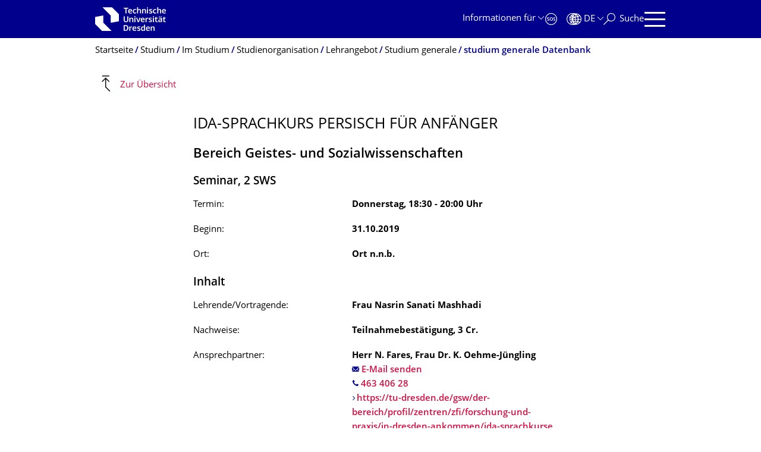

--- FILE ---
content_type: text/html;charset=utf-8
request_url: https://tu-dresden.de/studium/im-studium/studienorganisation/lehrangebot/studium-generale/generaledb/integrale_veranstaltung?ausgabe=16&zielgruppe=htw&orig_template=integrale_listing_tag&table=veranstaltung&autoid=1961
body_size: 8213
content:
<!DOCTYPE html>
<html xmlns="http://www.w3.org/1999/xhtml" lang="de" xml:lang="de">
<head><meta http-equiv="Content-Type" content="text/html; charset=UTF-8" />
    <meta charset="utf-8" />
    <title>studium generale Datenbank — Studium — TU Dresden</title>
    <meta name="viewport" content="width=device-width, initial-scale=1.0" />
    <meta name="format-detection" content="telephone=no" />

    <meta name="theme-color" content="#00008c" />
<meta content="summary" name="twitter:card" /><meta content="TU Dresden" property="og:site_name" /><meta content="IDA-Sprachkurs Persisch für Anfänger" property="og:title" /><meta content="website" property="og:type" /><meta content="@tudresden_de" name="twitter:site" /><meta content="1087848551262919" property="fb:app_id" /><meta content="https://www.facebook.com/1087848551262919" property="og:article:publisher" /><meta content="" property="og:description" /><meta content="https://tu-dresden.de/studium/im-studium/studienorganisation/lehrangebot/studium-generale/generaledb?set_language=de" property="og:url" /><meta content="https://tu-dresden.de/++theme++tud.theme.webcms2/img/tud_logo_og_square.png" property="og:image" /><meta content="417" property="og:image:width" /><meta content="417" property="og:image:height" /><meta content="Logo: Technische Universität Dresden" property="og:image:alt" /><meta content="image/png" property="og:image:type" /><meta name="description" content="" /><meta name="DC.format" content="text/plain" /><meta name="DC.type" content="Subsection" /><meta name="DC.date.valid_range" content="2016/03/14 - " /><meta name="DC.date.modified" content="2020-02-23T15:22:52+01:00" /><meta name="DC.date.created" content="2016-03-04T20:05:23+01:00" /><meta name="DC.language" content="de" /><meta name="viewport" content="width=device-width, initial-scale=1.0" /><link rel="stylesheet" href="https://tu-dresden.de/++plone++production/++unique++2025-12-11T21:53:02.664265/default.css" data-bundle="production" /><link rel="stylesheet" href="https://tu-dresden.de/++theme++tud.theme.webcms2/css/common.css?version=None" data-bundle="tud.theme.webcms2-webpack-common-css" /><link rel="stylesheet" href="https://tu-dresden.de/++plone++static/++unique++2024-11-11%2023%3A39%3A45.815496/plone-legacy-compiled.css" data-bundle="plone-legacy" /><link rel="canonical" href="https://tu-dresden.de/studium/im-studium/studienorganisation/lehrangebot/studium-generale/generaledb" /><link rel="shortcut icon" type="image/x-icon" href="https://tu-dresden.de/favicon.ico" /><link rel="apple-touch-icon" href="https://tu-dresden.de/touch_icon.png" /><link rel="search" href="https://tu-dresden.de/@@search" title="Website durchsuchen" /><meta name="generator" content="Plone - http://plone.com" /><script type="text/javascript">var PORTAL_URL='https://tu-dresden.de';var PORTAL_SETTINGS={current_language:'de',default_language:'de'},WEBCMS_VERSION='c1cbc9f90c8822ab626217f3b7d2facf1f7bc19e';</script><script type="text/javascript">window.localStorage&&window.localStorage.getItem('WEBCMS')!=WEBCMS_VERSION&&(window.localStorage.clear(),window.localStorage.setItem('WEBCMS',WEBCMS_VERSION))</script><script type="text/javascript" src="https://tu-dresden.de/++plone++production/++unique++2025-12-11T21:53:02.664265/default.js" data-bundle="production"></script><script type="text/javascript" src="https://tu-dresden.de/++plone++static/++unique++2024-11-11%2023%3A39%3A45.815496/plone-legacy-compiled.js" data-bundle="plone-legacy"></script></head>
<body class="frontend icons-on portaltype-subsection section-studium site-TUD subsection-im-studium subsection-im-studium-studienorganisation subsection-im-studium-studienorganisation-lehrangebot template-integrale_veranstaltung thumbs-on userrole-anonymous viewpermission-none" dir="ltr" data-portal-url="https://tu-dresden.de" data-base-url="https://tu-dresden.de/studium/im-studium/studienorganisation/lehrangebot/studium-generale/generaledb" data-view-url="https://tu-dresden.de/studium/im-studium/studienorganisation/lehrangebot/studium-generale/generaledb" data-i18ncatalogurl="https://tu-dresden.de/plonejsi18n" data-pat-plone-modal="" data-pat-structureupdater="" data-pat-upload="" data-pat-pickadate="{&quot;selectYears&quot;: 200}"><div id="body-wrapper">
<div id="skiplinks">
        <ul>
            <li>
                <a class="show-on-focus show-for-large" href="#navigation-panel" data-collapse="" data-open="navigation-panel">Zur Hauptnavigation springen</a>
                <a class="show-on-focus hide-for-large" href="#navigation-panel" data-collapse="" data-open="variable-header-container">Zur Hauptnavigation springen</a>
            </li>
            <li>
                <a href="#navigation-search" data-collapse="" data-open="navigation-search" class="show-on-focus">Zur Suche springen</a>
            </li>
            <li>
                <a href="#main" class="show-on-focus">Zum Inhalt springen</a>
            </li>
        </ul>
    </div>
<div id="blur"></div>
<header role="banner" id="header">
    <div class="row column">
        <div id="portal-header">
            <div id="portal-logo">
        <a href="https://tu-dresden.de" title="Technische Universität Dresden">
            <img class="white" src="https://tu-dresden.de/++theme++tud.theme.webcms2/img/tud-logo-white-2025-v2.svg" alt="Logo: Technische Universität Dresden" />
        </a>
    </div>
            <div id="variable-header-container-button" class="nav-button hide-for-large">
                <button data-toggle="variable-header-container" class="navigation" title="Navigation" aria-label=""><span class="nav-icon" data-toggler=".aria-expanded" aria-label="Navigation">
                    <span class="icon-bar"></span>
                    <span class="icon-bar"></span>
                    <span class="icon-bar"></span>
                    <span class="icon-bar"></span>
                </span><span class="icon-bar"></span><span class="icon-bar"></span><span class="icon-bar"></span><span class="icon-bar"></span></button>
            </div>
            <div id="variable-header-container" data-toggler="" data-animate="slide-in-right slide-out-right" data-close-on-click="true">
                <div class="wrapper"><div class="variable-header-item item-targetgroups">
    <div id="navigation-targetgroups-button" class="nav-button nav-menu-button nav-button-underline">
        <button data-toggle="navigation-targetgroups" data-toggler-group="nav-bar">
            <span>Informationen für</span>
        </button>
    </div>
    <div id="navigation-targetgroups" class="nav-menu nav-panel" data-animation="slide-vertical" data-toggler=".open" data-close-on-click="true">
        <div class="nav-panel-content">
            <ul>
                
                    
                    <li id="prospective_students">
                        <a href="https://tu-dresden.de/studium/vor-dem-studium" title="Studieninteressierte">Studieninteressierte</a>
                    </li>
                
                    
                    <li id="students">
                        <a href="https://tu-dresden.de/studium/im-studium" title="Studierende">Studierende</a>
                    </li>
                
                    
                    <li id="partners">
                        <a href="https://tu-dresden.de/kooperation/kooperationsmoeglichkeiten" title="Kooperationspartner:innen">Kooperationspartner:innen</a>
                    </li>
                
                    
                    <li id="jobseekers">
                        <a href="https://tu-dresden.de/tu-dresden/arbeiten-an-der-tud" title="Jobinteressierte">Jobinteressierte</a>
                    </li>
                
                    
                    <li id="employees">
                        <a href="https://intranet.tu-dresden.de" title="Mitarbeitende">Mitarbeitende</a>
                    </li>
                
                    
                    <li id="press">
                        <a href="https://tu-dresden.de/tu-dresden/newsportal/medien" title="Medien">Medien</a>
                    </li>
                
            </ul>
        </div>
    </div>
</div><div id="navigation-shortcuts" class="variable-header-item item-shortcuts">
        
            <div class="nav-button nav-button-invert" id="navigation-emergency">
                <a href="https://tu-dresden.de/tu-dresden/kontakte-services/notfallkontakte" title="Notfall" aria-label="Notfall" class="emergency">
                </a>
            </div>
        
            <div class="nav-button nav-button-invert" id="navigation-accessibility">
                <a href="https://tu-dresden.de/barrierefreiheit" title="Barrierefreiheit" aria-label="Barrierefreiheit" class="accessibility">
                </a>
            </div>
        
    </div><div class="variable-header-item item-language">
        
        <div id="navigation-languages-button" class="nav-button nav-menu-button nav-button-underline">
            <button class="language" data-toggle="navigation-languages" data-toggler-group="nav-bar" aria-label="Sprache Deutsch ausgewählt">
                <span>De</span>
            </button>
        </div>
        <div id="navigation-languages" class="nav-menu nav-panel" data-animation="slide-vertical" data-toggler=".open" data-close-on-click="true">
            <div class="nav-panel-content">
                <nav class="columns-12" role="navigation">
                    <ul id="portal-languageselector" aria-label="Sprache Deutsch ausgewählt">
                        
                            <li>
                                <a href="https://tu-dresden.de/studium/im-studium/studienorganisation/lehrangebot/studium-generale/generaledb/integrale_veranstaltung?autoid=1961&amp;orig_template=integrale_listing_tag&amp;zielgruppe=htw&amp;ausgabe=16&amp;table=veranstaltung&amp;set_language=en" data-code="en" hreflang="en" lang="en" title="English" xml:lang="en">
                                    <span>English</span>
                                </a>
                            </li>
                        
                            <li class="active">
                                <a href="https://tu-dresden.de/studium/im-studium/studienorganisation/lehrangebot/studium-generale/generaledb/integrale_veranstaltung?autoid=1961&amp;orig_template=integrale_listing_tag&amp;zielgruppe=htw&amp;ausgabe=16&amp;table=veranstaltung&amp;set_language=de" data-code="de" hreflang="de" lang="de" title="Deutsch" xml:lang="de">
                                    <span>Deutsch</span>
                                </a>
                            </li>
                        
                    </ul>
                </nav>
            </div>
        </div>
    </div><div class="variable-header-item item-search">
    <div id="navigation-search-button" class="nav-button nav-button-underline">
        <button class="search" data-toggle="navigation-search" data-toggler-group="nav-bar" aria-label="Suche">
            <span aria-hidden="true" class="show-for-large">Suche</span>
            <span aria-hidden="true" class="mobile-close">Zurück</span>
        </button>
    </div>
    <div id="navigation-search" data-animate="{&quot;medium down&quot;: &quot;slide-in-right slide-out-right&quot;, &quot;large up&quot;: &quot;slide-in-down slide-out-up&quot;}" data-toggler="" data-close-on-click="true">
        <div class="nav-panel-content">
                <form id="livesearch" role="search" class="search-form" action="https://tu-dresden.de/studium/@@search">
                    <div class="input-group underline">
                        <label for="global-search" class="show-for-sr">Suche</label>
                        <input type="text" id="global-search" class="input-group-field" placeholder="Suchbegriff eingeben…" title="Suchbegriff eingeben…" name="SearchableText" />
                        
                        <div class="input-group-button">
                            <input type="submit" class="button" disabled="disabled" value="Suchen" />
                        </div>
                    </div>
                    <div class="input-group">
                        <div class="limited-search input-group-field">
                            <div class="checkboxes-group">
                                <input type="checkbox" name="search-limited" id="search-limited" value="searchbox_limited" checked="checked" />
                                <label for="search-limited">Suche beschränken auf das Hauptthema <span>Studium</span></label>
                            </div>
                        </div>
                    </div>
                </form>
        </div>
    </div>
</div><div class="variable-header-item">
        <div id="navigation-panel-button" class="nav-button show-for-large">
            <button data-toggle="navigation-panel" class="navigation" title="Navigation">
                <span class="nav-icon" data-toggler=".aria-expanded" aria-label="Navigation">
                    <span class="icon-bar"></span>
                    <span class="icon-bar"></span>
                    <span class="icon-bar"></span>
                    <span class="icon-bar"></span>
                </span>
            </button>
        </div>
        <div id="navigation-panel" data-toggler="" data-animate="slide-in-right slide-out-right" data-close-on-click="true">
            <div class="wrapper">
                <div class="nav-panel-content small-12">
                    <script type="text/javascript">
                        var structure_path = {"title": {"de": "Fakult\u00e4ten &amp; Einrichtungen", "en": "Faculties &amp; Units"}, "url": "", "children": [], "active": true, "type": "Site Root", "id": "TUD_org"};
                    </script>
                    <nav id="navigation" aria-labelledby="navigation-panel-button">
                    </nav>
                </div>
            </div>

            <div id="navigation-loginoff-button" class="nav-button nav-button-underline">
                <a href="/Shibboleth.sso/Login?target=https%3A%2F%2Ftu-dresden.de%2Flogged_in%3Fcame_from%3Dhttps%253A%252F%252Ftu-dresden.de%252Fstudium%252Fim-studium%252Fstudienorganisation%252Flehrangebot%252Fstudium-generale%252Fgeneraledb%252Fintegrale_veranstaltung" class="login" title="Web-Content-Management-System der TU Dresden">Redaktionslogin</a>
            </div>
        </div>
    </div></div>
            </div>
        </div>
    </div>
</header>
<div id="content-header">
    
    <div id="user-information"></div>
    <div id="manage-content">
        <div class="row">
            <div class="columns small-12">
                <ul id="manage-content-actions"></ul>
            </div>
        </div>
    </div>
    <div class="bc-bar">
        <div class="row">
            <nav id="nav-breadcrumbs" class="column nav-breadcrumbs" aria-labelledby="nav-breadcrumbs-label" data-breadcrumbs-root="">
        
        
            <span id="nav-breadcrumbs-label" class="show-for-sr">Breadcrumb-Menü</span>
            <ul>
                
                    <li>
                        <a href="https://tu-dresden.de">
                            <span>Startseite</span>
                        </a>
                    </li>
                
                    <li>
                        <a href="https://tu-dresden.de/studium">
                            <span>Studium</span>
                        </a>
                    </li>
                
                    <li>
                        <a href="https://tu-dresden.de/studium/im-studium">
                            <span>Im Studium</span>
                        </a>
                    </li>
                
                    <li>
                        <a href="https://tu-dresden.de/studium/im-studium/studienorganisation">
                            <span>Studienorganisation</span>
                        </a>
                    </li>
                
                    <li>
                        <a href="https://tu-dresden.de/studium/im-studium/studienorganisation/lehrangebot">
                            <span>Lehrangebot</span>
                        </a>
                    </li>
                
                    <li>
                        <a href="https://tu-dresden.de/studium/im-studium/studienorganisation/lehrangebot/studium-generale">
                            <span>Studium generale</span>
                        </a>
                    </li>
                
                    <li aria-current="page">
                        <a href="https://tu-dresden.de/studium/im-studium/studienorganisation/lehrangebot/studium-generale/generaledb">
                            <span>studium generale Datenbank</span>
                        </a>
                    </li>
                
            </ul>
        
    </nav>
        </div>
    </div>
    <div class="slot" id="portal-message-slot">
        <div class="row" id="portal-message"></div>
        <div id="multilanguage-information"></div>
    </div>
</div>
<main role="main" id="main"><div class="row column level-up">
                <i class="icon-levelup-tud icon-larger icon-mirror"></i>
                <a class="no-icon" href="./integrale_listing_tag?ausgabe=16&amp;zielgruppe=htw#veranstaltung1961">Zur Übersicht</a>
                
            </div><article role="article" class="row">
        <div id="contentSlot" class="contentSlot">
            <div class="formatted auto-link" id="content">
                    <div class="integrale-course-details">
            <!-- Titel -->
            <div class="integrale-course-heading">
                <h1 class="documentFirstHeading">IDA-Sprachkurs Persisch für Anfänger</h1>
                <div class="h2">Bereich Geistes- und Sozialwissenschaften</div>
            </div>
            <!-- Terminangabe: wochentag, wochentyp, zeitvon, zeitbis, startdatum, ort, art, sws -->
            <div class="integrale-course-header">
                
                    <div>
                        <h2 class="h3">
                            <span>Seminar</span><span>,</span>
                            
                                <span>2</span>
                                <span>SWS</span>
                            
                            
                        </h2>
                        <dl class="dd-bold">
                            
                                
                                    <dt>Termin:</dt>
                                    <dd>
                                        <span>Donnerstag</span><span>,</span>
                                        
                                            <span>18:30</span>
                                            -
                                            <span>20:00</span>
                                            Uhr
                                        
                                        
                                    </dd>
                                
                                
                            
                            
                                <dt>Beginn:</dt>
                                <dd>31.10.2019</dd>
                            
                            <dt>Ort:</dt>
                            <dd>Ort n.n.b.</dd>
                        </dl>
                    </div>
                
                
            </div>
            <!-- Inhalt -->
            <div class="integrale-course-content">
                <h2 class="h3">Inhalt</h2>
                
                
            </div>
            <dl class="dd-bold integrale-course-info">
                <!-- Lehrende, Nachweise, Creditgewicht, Voraussetzungen -->
                
                  <dt>Lehrende/‌Vortragende:</dt>
                  <dd>
                    
    
  
    <span>Frau Nasrin Sanati Mashhadi</span>
  


                  </dd>
                
                
                    <dt>Nachweise:</dt>
                    
                        <dd>
                            <span>Teilnahmebestätigung</span><span>,</span>
                            <span>
                              <span>3</span>
                              <span>Cr.</span>
                            </span>
                        </dd>
                    
                
                
                <!-- Veranstalter: anb_name, anb_tel, anb_email -->
                
                    <dt>
                        <span>Ansprechpartner:</span>
                    </dt>
                    <dd>Herr N. Fares, Frau Dr. K. Oehme-Jüngling</dd>
                    <dd>
                        <a class="ms-m-href auto-link" href="mailto:" data-b0="gmail.c" data-b1="om; kar" data-b2="oline.o" data-b3="ehme-ju" data-b4="engling" data-a4="" data-a1="ma" data-a0="n3" data-a3="fa" data-a2="n.">
                            
                            <span>
                                E-Mail senden
                            </span>
                        </a>
                    </dd>
                    <dd>
                        
                            <a class="ms-text ms-href" href="tel:" data-b0=" 4" data-b1="06" data-b2=" 2" data-b3="8" data-b4="" data-a4="" data-a1="l:" data-a0="te" data-a3="3" data-a2="46"><span class="ms-nm-text" data-b0="0" data-b1="6" data-b2=" " data-b3="2" data-b4="8" data-a4="4" data-a1="6" data-a0="4" data-a3=" " data-a2="3"></span></a>
                            
                        
                    </dd>
                    
                        <dd>
                            
                            <a href="https://tu-dresden.de/gsw/der-bereich/profil/zentren/zfi/forschung-und-praxis/in-dresden-ankommen/ida-sprachkurse">https://tu-dresden.de/gsw/der-bereich/profil/zentren/zfi/forschung-und-praxis/in-dresden-ankommen/ida-sprachkurse</a>
                        </dd>
                    
                
                <!-- Einschreibung -->
                
                
                    <dt>Einschreibeort:</dt>
                    <dd>
                        
    
  
    <span>Anmeldung über diesen Link: https://tu-dresden.de/gsw/der-bereich/profil/zentren/zfi/forschung-und-praxis/in-dresden-ankommen/ida-sprachkurse</span>
  


                    </dd>
                
            </dl>
            <!-- Klassen / Kategorien -->
            <div class="integrale-course-categories">
                <div class="integrale-category">
                    <span class="tooltip">
                        <button type="button" class="tooltip-hover tooltip-focus no-button integrale_category" aria-hidden="true" tabindex="-1">
                            <i class="icon-star icon-large"></i>
                            für's <i>studium generale</i> konzipiert
                        </button>
                        <span class="tooltip-content">
                            <span>Diese Lehrveranstaltung berücksichtigt didaktisch die unterschiedlichen fachlichen Hintergründe der Studierenden verschiedener Studiengänge.</span>
                        </span>
                    </span>
                </div>
                
                
            </div>
        </div>
                </div>
        </div>
    </article><section id="article-byline" class="row collapse text-center">
        <h2 class="show-for-sr">Zu dieser Seite</h2>
        <div class="columns medium-4">
            <a id="article-byline-author" href="mailto:" data-b0="int" data-b1="egr" data-b2="ale" data-b3=".de" data-b4="" data-a4="" data-a1="n" data-a0="i" data-a3="o" data-a2="f" class="ms-m-href">
                <span>
                    Integrale
                </span>
            </a>
        </div>
        <div class="columns medium-4">
            <span>
                
                    Letzte Änderung:
                    05.09.2019
                
            </span>
        </div>
        <div class="columns medium-4"></div>
    </section></main>
<footer role="contentinfo" id="portal-footer">
    <div id="prefooter" class="bg-blue">
    
        
        <div class="row recommendations">
            
                <div class="columns small-12">
                    <h1 class="box-title">Oft gesucht</h1>
                </div>
                <div class="columns small-12 medium-6 large-4">
                    
                        <div class="teaser teaser-with-bg">
                            <div class="teaser-bg">
                                
                                    
    

        

        

        



        
            
                
                    <span style="background-image:url('https://tu-dresden.de/studium/ressourcen/bilder/startseite/160623-selma-Box-Oft-gesucht-Schreibtisch-480x270.jpg/@@images/e0a0f04f-d879-4727-b8ec-8c5380309b95.jpeg')" class="bg-picture-concrete bg-picture-l" data-alt="selma Studierendenportal"></span>
                
            
                
                    <span style="background-image:url('https://tu-dresden.de/studium/ressourcen/bilder/startseite/160623-selma-Box-Oft-gesucht-Schreibtisch-480x270.jpg/@@images/e0a0f04f-d879-4727-b8ec-8c5380309b95.jpeg')" class="bg-picture-concrete bg-picture-m" data-alt="selma Studierendenportal"></span>
                
            
                
                    <span style="background-image:url('https://tu-dresden.de/studium/ressourcen/bilder/startseite/160623-selma-Box-Oft-gesucht-Schreibtisch-480x270.jpg/@@images/cf7cab6a-c944-4c79-9da1-9d1f402a669e.jpeg')" class="bg-picture-concrete bg-picture-s biggest" data-url="https://tu-dresden.de/studium/ressourcen/bilder/startseite/160623-selma-Box-Oft-gesucht-Schreibtisch-480x270.jpg/@@images/cf7cab6a-c944-4c79-9da1-9d1f402a669e.jpeg" data-alt="selma Studierendenportal"></span>
                
            
            
                
    
        
            <span class="copyright-wrapper superimpose s-width-56 m-width-56 l-width-56" style="">
                
                    <span class="copyright">
                          © Tina Bobbe/Paul Judt
                    </span>
                
            </span>
        
    

            
        
    

                                
                            </div>
                            <a href="http://selma.tu-dresden.de/" class="teaser-content auto-link no-icon">
                                <div class="teaser-bottom">
                                    <h2 class="title-white">
                                        <span>selma</span>
                                    </h2>
                                    <div class="more button">
                                        <span class="link-icon">Studierendenportal</span>
                                    </div>
                                </div>
                            </a>
                        </div>
                    
                </div>
                <div class="columns medium-6 large-8 linklist hide-for-small-only">
                    <h2 class="show-for-sr">Unsere Dienste</h2>
                    <ul>
                        
                            <li>
                                <a class="link" href="/studium/im_studium/beratung-und-service/pruefungsaemter">Prüfungsämter</a>
                                
    

                            </li>
                        
                            <li>
                                <a class="link" href="/studium/im_studium/beratung-und-service/servicecenterstudium">ServiceCenterStudium</a>
                                
    

                            </li>
                        
                            <li>
                                <a class="link" href="https://navigator.tu-dresden.de/">Campus Navigator</a>
                                
    

                            </li>
                        
                            <li>
                                <a class="link" href="http://www.studentenwerk-dresden.de/mensen/speiseplan/">Mensaplan</a>
                                
    

                            </li>
                        
                            <li>
                                <a class="link" href="http://tu-dresden.de/sins">Studienangebot</a>
                                
    

                            </li>
                        
                            <li>
                                <a class="link" href="/studium/rund_ums_studium/foerderung-und-finanzierung">Förderung und Finanzierung</a>
                                
    

                            </li>
                        
                    </ul>
                </div>
                <div class="columns hide-for-medium links-dropdown padding">
                    <h2>Unsere Dienste</h2>
                    <select class="jump-select gray-touch">
                        
                            <option class="link" value="/studium/im_studium/beratung-und-service/pruefungsaemter">Prüfungsämter</option>
                        
                            <option class="link" value="/studium/im_studium/beratung-und-service/servicecenterstudium">ServiceCenterStudium</option>
                        
                            <option class="link" value="https://navigator.tu-dresden.de/">Campus Navigator</option>
                        
                            <option class="link" value="http://www.studentenwerk-dresden.de/mensen/speiseplan/">Mensaplan</option>
                        
                            <option class="link" value="http://tu-dresden.de/sins">Studienangebot</option>
                        
                            <option class="link" value="/studium/rund_ums_studium/foerderung-und-finanzierung">Förderung und Finanzierung</option>
                        
                    </select>
                </div>
            
        </div>
    
</div>
    <div id="bottom-footer">
        <div class="border">
            <div class="row contact-information">
                <div class="columns about">
                    <img src="/++theme++tud.theme.webcms2/img/tud_claim_2025.svg" alt="Bildmarke und Claim der TUD: TUD | The Collaborative University - inventive. transformative. engaged." />
                </div>
                <div class="columns social-media-links">
                    <ul>
                        <li>
                            <a class="instagram" target="_blank" title="Die TUD bei Instagram" href="https://www.instagram.com/tudresden">
                                <span class="show-for-sr">Instagram</span>
                            </a>
                        </li>
                        <li>
                            <a class="linkedin" target="_blank" title="Die TUD bei LinkedIn" href="https://de.linkedin.com/school/tu-dresden/">
                                <span class="show-for-sr">LinkedIn</span>
                            </a>
                        </li>
                        <li>
                            <a class="bluesky" target="_blank" title="TUD on Bluesky" href="https://bsky.app/profile/tudresden.bsky.social">
                                <span class="show-for-sr">Bluesky</span>
                            </a>
                        </li>
                        <li>
                            <a class="mastodon" target="_blank" rel="me" title="Die TUD bei Mastodon" href="https://wisskomm.social/@tudresden">
                                <span class="show-for-sr">Mastodon</span>
                            </a>
                        </li>
                        <li>
                            <a class="facebook" target="_blank" title="TUD on Facebook" href="https://www.facebook.com/TUDresden">
                                <span class="show-for-sr">Facebook</span>
                            </a>
                        </li>
                        <li>
                            <a class="youtube" target="_blank" title="Die TUD bei YouTube" href="https://www.youtube.com/TUDresdenTV">
                                <span class="show-for-sr">Youtube</span>
                            </a>
                        </li>
                    </ul>
                </div>
            </div>
        </div>
        <div class="row bottom">
            <div class="columns small-6 large-9 links imprint-links">
                <ul>
                    <li>
                        <a href="https://tu-dresden.de/kontakt">Kontakt</a>
                    </li>
                    <li>
                        <a href="https://tu-dresden.de/impressum">Impressum</a>
                    </li>
                    <li>
                        <a href="https://tu-dresden.de/impressum#ck_datenschutz">Datenschutz</a>
                    </li>
                    <li>
                        <a href="https://tu-dresden.de/transparenzgesetz">Transparenzgesetz</a>
                    </li>
                    <li>
                        <a href="https://tu-dresden.de/barrierefreiheit/erklaerung-barrierefreiheit">Barrierefreiheit</a>
                    </li>
                </ul>
            </div>
            <div class="columns small-6 large-3 go-to-top text-right">
                <button id="go-to-top-link" class="button-link">Springe zum Seitenanfang</button>
            </div>
            <div class="columns saxony-promotion">
                <img src="/++theme++tud.theme.webcms2/img/sachsen-signet-gruen.svg" alt="Modernes Wappen des Freistaates Sachsen" />
                <p>Die TU Dresden wird auf Grundlage des vom Sächsischen Landtag beschlossenen Haushalts aus Steuermitteln mitfinanziert.</p>
            </div>
        </div>
    </div>
</footer>
</div><script type="text/javascript" id="matomo-script-tag">
            if (window.localStorage.getItem('piwikTrackingStatus') != "disabled") {
                var _paq = _paq || [];
                (function(){ var u="//matomo.tu-dresden.de/";
                _paq.push(['setSiteId', "101"]);
                _paq.push(['disableCookies']);
                _paq.push(['setTrackerUrl', u+'matomo.php']);
                _paq.push(['trackPageView']);
                _paq.push(['enableLinkTracking']);
                var d=document, g=d.createElement('script'), s=d.getElementsByTagName('script')[0]; g.type='text/javascript'; g.defer=true; g.async=true; g.src=u+'matomo.js';
                s.parentNode.insertBefore(g,s); })();
            }
        </script></body>
</html>